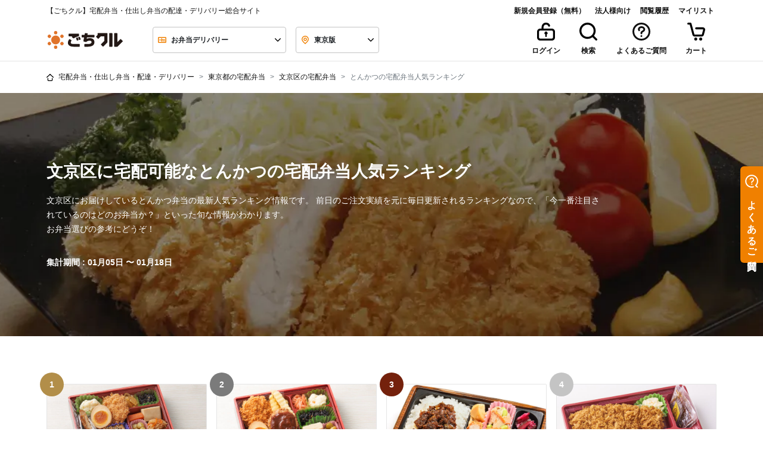

--- FILE ---
content_type: image/svg+xml
request_url: https://gochikuru.com/assets/static/img/placeholder/default_placeholder.svg
body_size: 466
content:
<svg width="640" height="427" viewBox="0 0 640 427" fill="none" xmlns="http://www.w3.org/2000/svg">
<rect width="640" height="427" fill="#E5E5E5"/>
<path fill-rule="evenodd" clip-rule="evenodd" d="M319.956 173.403C326.415 173.403 331.649 168.164 331.649 161.701C331.649 155.239 326.415 150 319.956 150C313.504 150 308.273 155.239 308.273 161.701C308.273 168.164 313.504 173.403 319.956 173.403ZM372.49 195.559C367.926 200.131 360.527 200.131 355.954 195.559C351.395 190.989 351.395 183.583 355.96 179.014C360.527 174.439 367.926 174.439 372.49 179.014C377.055 183.583 377.055 190.989 372.49 195.559ZM350.995 212.867C350.995 230.102 337.051 244.072 319.825 244.072C302.611 244.072 288.652 230.102 288.652 212.867C288.652 195.631 302.611 181.662 319.825 181.662C337.051 181.662 350.995 195.631 350.995 212.867ZM355.955 230.176C351.396 234.748 351.396 242.164 355.955 246.727C360.526 251.296 367.924 251.296 372.492 246.73C377.062 242.164 377.062 234.748 372.492 230.176C367.924 225.61 360.526 225.61 355.955 230.176ZM308.272 264.038C308.272 257.573 313.499 252.333 319.964 252.333C326.417 252.333 331.648 257.573 331.648 264.038C331.648 270.497 326.417 275.736 319.958 275.742C313.499 275.736 308.272 270.497 308.272 264.038ZM283.961 230.178C279.394 225.611 271.989 225.611 267.425 230.178C262.86 234.747 262.86 242.156 267.425 246.728C271.989 251.298 279.394 251.298 283.961 246.728C288.526 242.156 288.526 234.747 283.961 230.178ZM283.954 179.015C288.525 183.588 288.525 190.994 283.96 195.56C279.395 200.132 271.991 200.132 267.423 195.56C262.859 190.988 262.859 183.588 267.423 179.015C271.991 174.44 279.395 174.44 283.954 179.015Z" fill="#C4C4C4"/>
</svg>
